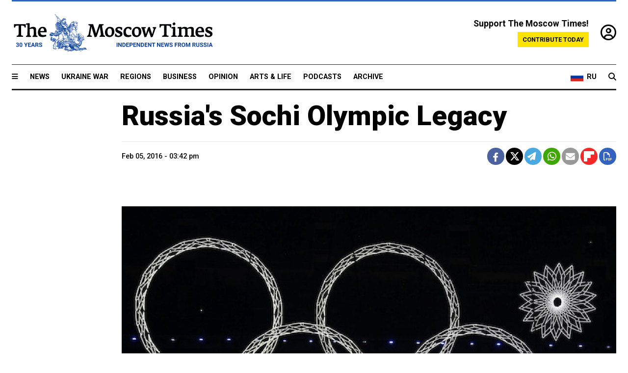

--- FILE ---
content_type: text/html; charset=UTF-8
request_url: https://www.themoscowtimes.com/2016/02/05/russias-sochi-olympic-legacy-a54142
body_size: 8160
content:
<!DOCTYPE html>
<html lang="en">

<head>
  <meta name="googlebot" content="noarchive">

  <base href="https://www.themoscowtimes.com/" />
  <meta charset="utf-8">
  <meta http-equiv="X-UA-Compatible" content="IE=edge,chrome=1">
  <meta name="viewport" content="width=device-width, initial-scale=1" />
  <meta name="theme-color" content="#5882b5">
  <link rel="shortcut icon" href="https://static.themoscowtimes.com/img/icons/favicon.ico">

  <link rel="publisher" href="https://plus.google.com/114467228383524488842" />

  <link rel="apple-touch-icon-precomposed" sizes="152x152"
    href="https://static.themoscowtimes.com/img/icons/apple-touch-icon-152x152.png">
  <link rel="apple-touch-icon-precomposed" sizes="144x144"
    href="https://static.themoscowtimes.com/img/icons/apple-touch-icon-144x144.png">
  <link rel="apple-touch-icon-precomposed" sizes="120x120"
    href="https://static.themoscowtimes.com/img/icons/apple-touch-icon-120x120.png">
  <link rel="apple-touch-icon-precomposed" sizes="114x114"
    href="https://static.themoscowtimes.com/img/icons/apple-touch-icon-114x114.png">
  <link rel="apple-touch-icon-precomposed" sizes="76x76"
    href="https://static.themoscowtimes.com/img/icons/apple-touch-icon-76x76.png">
  <link rel="apple-touch-icon-precomposed" sizes="72x72"
    href="https://static.themoscowtimes.com/img/icons/apple-touch-icon-72x72.png">
  <link rel="apple-touch-icon-precomposed" href="https://static.themoscowtimes.com/img/icons/apple-touch-icon-57x57.png">

  <meta property="og:site_name" content="The Moscow Times" />

  <meta property="fb:admins" content="1190953093,691361317" />
  <meta property="fb:app_id" content="1446863628952411" />

  <meta name="twitter:site" content="@MoscowTimes">
  <meta name="twitter:creator" content="@MoscowTimes">
  <meta property="twitter:account_id" content="19527964">
  <meta name="twitter:card" content="summary_large_image"> <!-- or summary -->

  
<title>Russia's Sochi Olympic Legacy</title>

	<link rel="canonical" href="https://www.themoscowtimes.com/2016/02/05/russias-sochi-olympic-legacy-a54142">

	<meta name="keywords" content="">
	<meta name="news_keywords" content="">
	<meta name="description" content="Gallery | ">
	<meta name="thumbnail" content="https://static.themoscowtimes.com/image/320/61/920aca2b23ed480085cc93811c6ee1ec.jpg">
	<meta name="author" content="The Moscow Times">

	<meta property="og:url" content="https://www.themoscowtimes.com/2016/02/05/russias-sochi-olympic-legacy-a54142">
	<meta property="og:title" content="Russia&#039;s Sochi Olympic Legacy">
	<meta property="og:description" content="Gallery | ">
	<meta property="og:image" content="https://static.themoscowtimes.com/image/og/e7/54142__e7e04cfae8c198b3a50727d2717db734.jpg">
	<meta property="og:image:width" content="1200">
	<meta property="og:image:height" content="630">
	<meta property="article:author" content="The Moscow Times">
	<meta property="article:content_tier" content="free">
	<meta property="article:modified_time" content="2026-01-22T06:42:41+03:00">
	<meta property="article:published_time" content="2016-02-05T15:42:10+03:00">
	<meta property="article:publisher" content="https://www.facebook.com/MoscowTimes">
	<meta property="article:section" content="news">
	<meta property="article:tag" content="">
	<meta property="twitter:title" content="Russia&#039;s Sochi Olympic Legacy">
	<meta property="twitter:description" content="Gallery | ">
	<meta property="twitter:image:src" content="https://static.themoscowtimes.com/image/og/e7/54142__e7e04cfae8c198b3a50727d2717db734.jpg">



<script type="application/ld+json" data-json-ld-for-pagemetadata>
	{"@context":"http:\/\/schema.org\/","@type":"NewsArticle","dateCreated":"2019-01-29T14:50:10+03:00","datePublished":"2016-02-05T15:42:10+03:00","dateModified":"2026-01-22T06:42:41+03:00","name":"Russia's Sochi Olympic Legacy","headline":"Russia's Sochi Olympic Legacy","description":"Gallery | ","keywords":"","articleSection":"news","isAccessibleForFree":true,"mainEntityOfPage":"https:\/\/www.themoscowtimes.com\/2016\/02\/05\/russias-sochi-olympic-legacy-a54142","url":"https:\/\/www.themoscowtimes.com\/2016\/02\/05\/russias-sochi-olympic-legacy-a54142","thumbnailUrl":"https:\/\/static.themoscowtimes.com\/image\/320\/61\/920aca2b23ed480085cc93811c6ee1ec.jpg","image":{"@type":"ImageObject","url":"https:\/\/static.themoscowtimes.com\/image\/og\/e7\/54142__e7e04cfae8c198b3a50727d2717db734.jpg","width":1200,"height":630},"publisher":{"@type":"Organization","name":"The Moscow Times","logo":{"@type":"ImageObject","url":"https:\/\/static.themoscowtimes.com\/img\/logo.png","width":50,"height":50}},"inLanguage":{"@type":"Language","name":"English","alternateName":"English"},"author":{"@type":"Organization","name":"The Moscow Times"}}</script> <script type="application/ld+json" data-json-ld-for-pagemetadata>
	{"@context":"http:\/\/schema.org\/","@type":"BreadcrumbList","itemListElement":[{"@type":"ListItem","position":1,"name":"The Moscow Times","item":"https:\/\/www.themoscowtimes.com\/"},{"@type":"ListItem","position":2,"name":"News","item":"https:\/\/www.themoscowtimes.com\/news"},{"@type":"ListItem","position":3,"name":"Russia's Sochi Olympic Legacy","item":"https:\/\/www.themoscowtimes.com\/2016\/02\/05\/russias-sochi-olympic-legacy-a54142"}]}</script> 
  <!-- load stylesheets -->
  <link type="text/css" href="https://static.themoscowtimes.com/css/main.css?v=88" rel="stylesheet" media="screen" />
  <!-- Other CSS assets -->
  
  <link rel="dns-prefetch" href="//www.google-analytics.com" />

  <script type="application/ld+json">
  {
    "@context": "http://schema.org",
    "@type": "NewsMediaOrganization",
    "address": {
      "@type": "PostalAddress",
      "addressCountry": "RU",
      "addressLocality": "Moscow",
      "postalCode": "",
      "streetAddress": ""
    },
    "name": "The Moscow Times",
    "email": "general@themoscowtimes.com",
    "telephone": "",
    "url": "https://themoscowtimes.com",
    "logo": "https://static.themoscowtimes.com/img/logo_1280.png"
  }
  </script>

  <script type="application/ld+json">
  {
    "@context": "https://schema.org",
    "@type": "WebSite",
    "url": "https://www.themoscowtimes.com/",
    }
  </script>
  
<!-- Google Tag Manager -->
<script>
	(function (w, d, s, l, i) {
		w[l] = w[l] || [];
		w[l].push({
			"gtm.start": new Date().getTime(),
			event: "gtm.js",
		});
		var f = d.getElementsByTagName(s)[0],
			j = d.createElement(s),
			dl = l != "dataLayer" ? "&l=" + l : "";
		j.async = true;
		j.src = "https://www.googletagmanager.com/gtm.js?id=" + i + dl;
		f.parentNode.insertBefore(j, f);
	})(window, document, "script", "dataLayer", "GTM-TR8JKK");
</script>
<!-- End Google Tag Manager -->

<!-- Global site tag (gtag.js) - GA4 -->
<script
	async
	src="https://www.googletagmanager.com/gtag/js?id=G-7PDWRZPVQJ"
></script>
<script>
	window.dataLayer = window.dataLayer || [];
	function gtag() {
		dataLayer.push(arguments);
	}
	gtag("js", new Date());
	gtag("config", "G-7PDWRZPVQJ", {
		send_page_view: false,
	});
</script>

<!-- Yandex Zen -->
<meta name="yandex-verification" content="45c6975db53b11d6" /></head>


<body class="article-item article-item--full-header" y-use="Main">
  <!-- Google Tag Manager (noscript) -->
<noscript><iframe
		src="https://www.googletagmanager.com/ns.html?id=GTM-TR8JKK"
		height="0"
		width="0"
		style="display: none; visibility: hidden"></iframe>
</noscript>
<!-- End Google Tag Manager (noscript) -->




  
<div y-use="ProgressBar" class="progress-bar"></div>


   
<div class="container">
  <div class="site-header py-3 hidden-xs">
	<a href="https://www.themoscowtimes.com/" class="site-header__logo" title="The Moscow Times - Independent News from Russia" >
		<img src="https://static.themoscowtimes.com/img/logo_tmt_30_yo.svg" alt="The Moscow Times"  />
	</a>

		<div class="site-header__contribute contribute-teaser hidden-xs">
		<div class="contribute-teaser__cta mb-1">Support The Moscow Times!</div>
		<a class="contribute-teaser__button"
		   href="https://www.themoscowtimes.com/contribute?utm_source=contribute&utm_medium=internal-header"
		   class="contribute-teaser__cta">Contribute today</a>
	</div>


	<div class="site-header__account">
		<div class="identity" aria-label="[[account]]">
	<a y-name="signin" href="https://www.themoscowtimes.com/account" class="identity__signin">
		<i class="fa fa-user-circle-o"></i>
	</a>


	<div y-name="account" class="identity__account" style="display:none">
		<div class="identity__letter" href="https://www.themoscowtimes.com/account" y-name="letter"></div>
		<div y-name="menu" class="identity__menu" style="display:none">
			<a class="identity__menu__item identity__dashboard" href="https://www.themoscowtimes.com/account">My account</a>
			<a class="identity__menu__item identity__signout" href="https://www.themoscowtimes.com/account/signout">Signout</a>
		</div>
	</div>
</div>	</div>


</div></div>

<div class="container">
	<div class="navigation" y-use="Navigation">

	
<div class="nav-expanded" style="display: none;" y-name="expanded">
	<div class="nav-overlay"></div>
	<div class="nav-container" y-name="container">
		<div class="container">
			<div class="nav-container__inner">
				<div class="nav-expanded__header">
					<div class="nav-expanded__close" y-name="close">&times;</div>
				</div>
				<nav class="">
					<ul class="depth-0" >

<li class="has-child" >
<a href="#" >Sections</a>
<ul class="depth-1" >

<li class="" >
<a href="/" >Home</a>
</li>

<li class="" >
<a href="https://www.themoscowtimes.com/ukraine-war" >Ukraine War</a>
</li>

<li class="" >
<a href="/news" >News</a>
</li>

<li class="" >

</li>

<li class="" >
<a href="/opinion" >Opinion</a>
</li>

<li class="" >
<a href="/business" >Business</a>
</li>

<li class="" >
<a href="/arts-and-life" >Arts and Life</a>
</li>

</ul>

</li>

<li class="has-child" >
<a href="#" ></a>
<ul class="depth-1" >

<li class="" >
<a href="/tag/Regions" >Regions</a>
</li>

<li class="" >
<a href="/podcasts" >Podcasts</a>
</li>

<li class="" >
<a href="/galleries" >Galleries</a>
</li>

<li class="" >
<a href="/newsletters" >Newsletters</a>
</li>

<li class="" >
<a href="/lectures" >TMT Lecture Series</a>
</li>

<li class="" >
<a href="/search" >Archive</a>
</li>

</ul>

</li>

<li class="has-child" >
<a href="#" >Multimedia projects</a>
<ul class="depth-1" >

<li class="" >
<a href="https://mothersanddaughters.themoscowtimes.com/" >Mothers &amp; Daughters</a>
</li>

<li class="" >
<a href="https://generationp.themoscowtimes.com/" >Generation P</a>
</li>

</ul>

</li>

</ul>
				</nav>
			</div>
		</div>
	</div>
</div>


	<nav class="nav-top">
		<div class="menu-trigger" y-name="open"><i class="fa fa-reorder"></i></div>
		<div class="nav-top__logo--xs hidden-sm-up">
			<a href="https://www.themoscowtimes.com/" class="site-header__logo " title="The Moscow Times - Independent News from Russia">
				<img src="https://static.themoscowtimes.com/img/logo_tmt_30_yo.svg" alt="The Moscow Times" />
			</a>
		</div>
		<ul class="nav-top__list" >

<li class="" >
<a href="/news" >News</a>
</li>

<li class="" >
<a href="https://www.themoscowtimes.com/ukraine-war" >Ukraine War</a>
</li>

<li class="" >
<a href="/tag/Regions" >Regions</a>
</li>

<li class="" >
<a href="/business" >Business</a>
</li>

<li class="" >
<a href="/opinion" >Opinion</a>
</li>

<li class="" >
<a href="https://www.themoscowtimes.com/arts-and-life" >Arts &amp; Life</a>
</li>

<li class="" >
<a href="/podcasts" >Podcasts</a>
</li>

<li class="" >
<a href="/search" >Archive</a>
</li>

</ul>

		<div class="nav-top__wrapper">
			<div class="nav-top__extra">
				<a href="https://ru.themoscowtimes.com" class="nav-top__lang-toggle">
					<svg xmlns="http://www.w3.org/2000/svg" viewBox="0 0 9 6" width="26" height="18">
						<rect fill="#fff" width="9" height="3" />
						<rect fill="#d52b1e" y="3" width="9" height="3" />
						<rect fill="#0039a6" y="2" width="9" height="2" />
					</svg>
					<span>RU</span>
				</a>
			</div>
			<a href="https://www.themoscowtimes.com/search" title="Search" class="nav-top__search">
				<i class="fa fa-search"></i>
			</a>
			<div class="nav-top__account hidden-sm-up">
				 <div class="identity" aria-label="[[account]]">
	<a y-name="signin" href="https://www.themoscowtimes.com/account" class="identity__signin">
		<i class="fa fa-user-circle-o"></i>
	</a>


	<div y-name="account" class="identity__account" style="display:none">
		<div class="identity__letter" href="https://www.themoscowtimes.com/account" y-name="letter"></div>
		<div y-name="menu" class="identity__menu" style="display:none">
			<a class="identity__menu__item identity__dashboard" href="https://www.themoscowtimes.com/account">My account</a>
			<a class="identity__menu__item identity__signout" href="https://www.themoscowtimes.com/account/signout">Signout</a>
		</div>
	</div>
</div> 			</div>
		</div>
	</nav>
</div></div>

<div class="container">
	 	<div class="contribute-teaser-mobile hidden-sm-up">
		<div class="contribute-teaser-mobile__cta">
			<span>Support The Moscow Times!</span>
		</div>
		<div class="contribute-teaser-mobile__container">
			<a class="contribute-teaser-mobile__container__button"
			   href="https://www.themoscowtimes.com/contribute?utm_source=contribute&utm_medium=internal-header-mobile"
			   class="contribute-teaser__cta">Contribute today</a>
		</div>

	</div>
 </div>



<article y-use="article.IsIntersecting">

	<!--[[[article:54142]]]-->
	<div class="gtm-section gtm-type" data-section="news"
		data-type="gallery">
		<!-- Google Tag Manager places Streamads based on these classes -->
	</div>

		

<div
	class="container article-container"
	id="article-id-54142"
	data-page-id="54142"
	data-next-id="51736"
	data-article-url="https://www.themoscowtimes.com/2016/02/05/russias-sochi-olympic-legacy-a54142"
	data-article-title="Russia's Sochi Olympic Legacy"
>
	<article class="article">
		<div class="article__content-container">
			<div class="article__content">

				<header class="article__header">
					<h1>Russia's Sochi Olympic Legacy</h1>
					<h2></h2>
				</header>

				<div class="article__byline byline">
					<div class="row-flex">
						<div class="col">
							<div class="byline__details" style="">
																									
								<div class="byline__details__column">
									<div class="byline__author">
																			</div>
									<time class="byline__datetime timeago" datetime="2016-02-05 15:42:10" y-use="Timeago">
										Feb 05, 2016 - 03:42 pm 									</time>
								</div>
							</div>
						</div>

						<div class="col-auto" >
							<div class="byline__social">
							<div class="social">
	<a href="https://www.facebook.com/sharer/sharer.php?u=https://www.themoscowtimes.com/2016/02/05/russias-sochi-olympic-legacy-a54142" class="social__icon social__icon--facebook" target="_blank" title="Share on Facebook"><i class="fa fa-brands fa-facebook"></i></a>
	<a href="https://twitter.com/intent/tweet/?url=https://www.themoscowtimes.com/2016/02/05/russias-sochi-olympic-legacy-a54142&text=Russia&#039;s Sochi Olympic Legacy" class="social__icon social__icon--x-twitter" target="_blank" title="Share on Twitter"><i class="fa fa-brands fa-x-twitter"></i></a>
	<a href="https://telegram.me/share/url?url=https://www.themoscowtimes.com/2016/02/05/russias-sochi-olympic-legacy-a54142" class="social__icon social__icon--telegram" target="_blank" title="Share on Telegram"><i class="fa fa-paper-plane"></i></a>
	<a href="https://wa.me/?text=https://www.themoscowtimes.com/2016/02/05/russias-sochi-olympic-legacy-a54142" class="social__icon social__icon--whatsapp"><i class="fa fa-whatsapp" target="_blank" title="Share on WhatsApp"></i></a>
	<a href="/cdn-cgi/l/email-protection#[base64]" class="social__icon social__icon--email"><i class="fa fa-envelope" target="_blank" title="Share with email"></i></a>
	<a href="https://flipboard.com" data-flip-widget="shareflip" class="social__icon social__icon--flipboard" title="Share on Flipboard"><img src="https://static.themoscowtimes.com/img/flipboard_mrrw.png" /></a>
	<a href="https://www.themoscowtimes.com/2016/02/05/russias-sochi-olympic-legacy-a54142/pdf" class="social__icon social__icon--pdf"><i class="fa fa-file-pdf-o" target="_blank" title="Download as PDF"></i></a>
</div>
							</div>
						</div>
					</div>
				</div>

				
				<div class="article__block article__block--full article__gallery">
									</div>
			</div>


			<div class="article__content">
															<div class="article__block article__block--images article__block--column ">
							<div class="article__images">
		<div class="slider slider--fixed-size" y-use="Slider" data-fixed-size="true">
					<div class="slider__slide" y-name="slide">

				<a href="https://static.themoscowtimes.com/image/1360/ef/b5dde80e4ed6402e9cdc09024065e37e.jpg" y-name="lightbox" title="1&nbsp;&nbsp;David Gray">
					<div class="slider__slide-inner ">
						<img src="https://static.themoscowtimes.com/image/1920/ef/b5dde80e4ed6402e9cdc09024065e37e.jpg"  />
					</div>
											<figcaption class="">
							<span class="article__images__caption">1</span>
															<span class="article__images__credits">David Gray</span>
													</figcaption>
									</a>
			</div>
					<div class="slider__slide" y-name="slide">

				<a href="https://static.themoscowtimes.com/image/1360/51/d10d705202ef41c39b3fc569a906a632.jpg" y-name="lightbox" title="2&nbsp;&nbsp;Maxim Bogodvid">
					<div class="slider__slide-inner ">
						<img src="https://static.themoscowtimes.com/image/1920/51/d10d705202ef41c39b3fc569a906a632.jpg"  />
					</div>
											<figcaption class="">
							<span class="article__images__caption">2</span>
															<span class="article__images__credits">Maxim Bogodvid</span>
													</figcaption>
									</a>
			</div>
					<div class="slider__slide" y-name="slide">

				<a href="https://static.themoscowtimes.com/image/1360/63/c2088d74b0f74dd89f23dba69b289fbb.jpg" y-name="lightbox" title="3&nbsp;&nbsp;Vladimir Vyatkin">
					<div class="slider__slide-inner ">
						<img src="https://static.themoscowtimes.com/image/1920/63/c2088d74b0f74dd89f23dba69b289fbb.jpg"  />
					</div>
											<figcaption class="">
							<span class="article__images__caption">3</span>
															<span class="article__images__credits">Vladimir Vyatkin</span>
													</figcaption>
									</a>
			</div>
					<div class="slider__slide" y-name="slide">

				<a href="https://static.themoscowtimes.com/image/1360/00/d56bda84d7c24f0d820d9976c9e4dc06.jpg" y-name="lightbox" title="4&nbsp;&nbsp;Alexei Filippov">
					<div class="slider__slide-inner ">
						<img src="https://static.themoscowtimes.com/image/1920/00/d56bda84d7c24f0d820d9976c9e4dc06.jpg"  />
					</div>
											<figcaption class="">
							<span class="article__images__caption">4</span>
															<span class="article__images__credits">Alexei Filippov</span>
													</figcaption>
									</a>
			</div>
					<div class="slider__slide" y-name="slide">

				<a href="https://static.themoscowtimes.com/image/1360/bd/46d0eba561d247e98d44a5d584da6e82.jpg" y-name="lightbox" title="5&nbsp;&nbsp;Ilya Pitalev">
					<div class="slider__slide-inner ">
						<img src="https://static.themoscowtimes.com/image/1920/bd/46d0eba561d247e98d44a5d584da6e82.jpg"  />
					</div>
											<figcaption class="">
							<span class="article__images__caption">5</span>
															<span class="article__images__credits">Ilya Pitalev</span>
													</figcaption>
									</a>
			</div>
					<div class="slider__slide" y-name="slide">

				<a href="https://static.themoscowtimes.com/image/1360/a0/348ece6947274293b7d312a26401d617.jpg" y-name="lightbox" title="6&nbsp;&nbsp;Mikhail Mokrushin ">
					<div class="slider__slide-inner ">
						<img src="https://static.themoscowtimes.com/image/1920/a0/348ece6947274293b7d312a26401d617.jpg"  />
					</div>
											<figcaption class="">
							<span class="article__images__caption">6</span>
															<span class="article__images__credits">Mikhail Mokrushin </span>
													</figcaption>
									</a>
			</div>
					<div class="slider__slide" y-name="slide">

				<a href="https://static.themoscowtimes.com/image/1360/28/9f0f54202778484a88deb53a4fe8d5e5.jpg" y-name="lightbox" title="7&nbsp;&nbsp;Ramil Sitdikov">
					<div class="slider__slide-inner ">
						<img src="https://static.themoscowtimes.com/image/1920/28/9f0f54202778484a88deb53a4fe8d5e5.jpg"  />
					</div>
											<figcaption class="">
							<span class="article__images__caption">7</span>
															<span class="article__images__credits">Ramil Sitdikov</span>
													</figcaption>
									</a>
			</div>
					<div class="slider__slide" y-name="slide">

				<a href="https://static.themoscowtimes.com/image/1360/1f/768b9b4cb25347bb8e8f3ea86884995a.jpg" y-name="lightbox" title="8&nbsp;&nbsp;Anton Denisov">
					<div class="slider__slide-inner ">
						<img src="https://static.themoscowtimes.com/image/1920/1f/768b9b4cb25347bb8e8f3ea86884995a.jpg"  />
					</div>
											<figcaption class="">
							<span class="article__images__caption">8</span>
															<span class="article__images__credits">Anton Denisov</span>
													</figcaption>
									</a>
			</div>
					<div class="slider__slide" y-name="slide">

				<a href="https://static.themoscowtimes.com/image/1360/d4/06206ac9dfdb42fab21be4beac452d79.jpg" y-name="lightbox" title="9&nbsp;&nbsp;Grigory Sokolov">
					<div class="slider__slide-inner ">
						<img src="https://static.themoscowtimes.com/image/1920/d4/06206ac9dfdb42fab21be4beac452d79.jpg"  />
					</div>
											<figcaption class="">
							<span class="article__images__caption">9</span>
															<span class="article__images__credits">Grigory Sokolov</span>
													</figcaption>
									</a>
			</div>
					<div class="slider__slide" y-name="slide">

				<a href="https://static.themoscowtimes.com/image/1360/bd/298dc12833684a07b802404c0eb28e4b.jpg" y-name="lightbox" title="10&nbsp;&nbsp;Vladimir Baranov">
					<div class="slider__slide-inner ">
						<img src="https://static.themoscowtimes.com/image/1920/bd/298dc12833684a07b802404c0eb28e4b.jpg"  />
					</div>
											<figcaption class="">
							<span class="article__images__caption">10</span>
															<span class="article__images__credits">Vladimir Baranov</span>
													</figcaption>
									</a>
			</div>
					<div class="slider__slide" y-name="slide">

				<a href="https://static.themoscowtimes.com/image/1360/86/b4d64623a3da4b8aa8de2a0fa9ee57af.jpg" y-name="lightbox" title="11&nbsp;&nbsp;Grigory Sysoev">
					<div class="slider__slide-inner ">
						<img src="https://static.themoscowtimes.com/image/1920/86/b4d64623a3da4b8aa8de2a0fa9ee57af.jpg"  />
					</div>
											<figcaption class="">
							<span class="article__images__caption">11</span>
															<span class="article__images__credits">Grigory Sysoev</span>
													</figcaption>
									</a>
			</div>
					<div class="slider__slide" y-name="slide">

				<a href="https://static.themoscowtimes.com/image/1360/3b/abc1548d9afb465fb40d1bfca8836da0.jpg" y-name="lightbox" title="12&nbsp;&nbsp;Mikhail Klementyev">
					<div class="slider__slide-inner ">
						<img src="https://static.themoscowtimes.com/image/1920/3b/abc1548d9afb465fb40d1bfca8836da0.jpg"  />
					</div>
											<figcaption class="">
							<span class="article__images__caption">12</span>
															<span class="article__images__credits">Mikhail Klementyev</span>
													</figcaption>
									</a>
			</div>
					<div class="slider__slide" y-name="slide">

				<a href="https://static.themoscowtimes.com/image/1360/d0/f62c4f78be494f6481c3b95e10add353.jpg" y-name="lightbox" title="13&nbsp;&nbsp;Vladimir Astapkovich">
					<div class="slider__slide-inner ">
						<img src="https://static.themoscowtimes.com/image/1920/d0/f62c4f78be494f6481c3b95e10add353.jpg"  />
					</div>
											<figcaption class="">
							<span class="article__images__caption">13</span>
															<span class="article__images__credits">Vladimir Astapkovich</span>
													</figcaption>
									</a>
			</div>
					<div class="slider__slide" y-name="slide">

				<a href="https://static.themoscowtimes.com/image/1360/73/7365f40f8ffd47ffb60a805bf037d0d4.jpg" y-name="lightbox" title="14&nbsp;&nbsp;Mikhail Voskresensky">
					<div class="slider__slide-inner ">
						<img src="https://static.themoscowtimes.com/image/1920/73/7365f40f8ffd47ffb60a805bf037d0d4.jpg"  />
					</div>
											<figcaption class="">
							<span class="article__images__caption">14</span>
															<span class="article__images__credits">Mikhail Voskresensky</span>
													</figcaption>
									</a>
			</div>
				<div class="slider__nav" y-name="navigation">
			<a class="slider__previous" y-name="previous"><i class="fa fa-chevron-left"></i></a>
			<a class="slider__next" y-name="next"><i class="fa fa-chevron-right"></i></a>
		</div>
	</div>
	</div>						</div>
												</div>


			<div id="newsletter-modal"></div>


						 <div class="social">
	<a href="https://www.facebook.com/sharer/sharer.php?u=https://www.themoscowtimes.com/2016/02/05/russias-sochi-olympic-legacy-a54142" class="social__icon social__icon--facebook" target="_blank" title="Share on Facebook"><i class="fa fa-brands fa-facebook"></i></a>
	<a href="https://twitter.com/intent/tweet/?url=https://www.themoscowtimes.com/2016/02/05/russias-sochi-olympic-legacy-a54142&text=Russia&#039;s Sochi Olympic Legacy" class="social__icon social__icon--x-twitter" target="_blank" title="Share on Twitter"><i class="fa fa-brands fa-x-twitter"></i></a>
	<a href="https://telegram.me/share/url?url=https://www.themoscowtimes.com/2016/02/05/russias-sochi-olympic-legacy-a54142" class="social__icon social__icon--telegram" target="_blank" title="Share on Telegram"><i class="fa fa-paper-plane"></i></a>
	<a href="https://wa.me/?text=https://www.themoscowtimes.com/2016/02/05/russias-sochi-olympic-legacy-a54142" class="social__icon social__icon--whatsapp"><i class="fa fa-whatsapp" target="_blank" title="Share on WhatsApp"></i></a>
	<a href="/cdn-cgi/l/email-protection#[base64]" class="social__icon social__icon--email"><i class="fa fa-envelope" target="_blank" title="Share with email"></i></a>
	<a href="https://flipboard.com" data-flip-widget="shareflip" class="social__icon social__icon--flipboard" title="Share on Flipboard"><img src="https://static.themoscowtimes.com/img/flipboard_mrrw.png" /></a>
	<a href="https://www.themoscowtimes.com/2016/02/05/russias-sochi-olympic-legacy-a54142/pdf" class="social__icon social__icon--pdf"><i class="fa fa-file-pdf-o" target="_blank" title="Download as PDF"></i></a>
</div>
 		</div>
	</article>
</div>	
	<!-- Article billboard bottom -->
	   	<!-- Article billboard bottom -->
	   

	<div class="container">
		<section class="cluster">

			<div class="cluster__header">
				<h2 class="cluster__label header--style-3">
										<a href="https://www.themoscowtimes.com/galleries"
						title="More galleries">More image galleries</a>
									</h2>
			</div>

			<div class="row-flex">
								<div class="col-3 col-6-sm">
					

<div
	class="article-excerpt-default article-excerpt-default--news"
	data-url="https://www.themoscowtimes.com/2026/01/19/in-photos-russians-celebrate-epiphany-with-frozen-plunge-a91709"
	data-title="In Photos: Russians Celebrate Epiphany With Frozen Plunge"
>

	<a href="https://www.themoscowtimes.com/2026/01/19/in-photos-russians-celebrate-epiphany-with-frozen-plunge-a91709" class="article-excerpt-default__link" title="In Photos: Russians Celebrate Epiphany With Frozen Plunge">
					<div class=" article-excerpt-default__image-wrapper">
				<figure>
					

	<img src="https://static.themoscowtimes.com/image/article_640/8a/TASS_87511444_1.jpg" />

																<div class="article-excerpt-default__type-icon">
							<i class="fa fa-camera"></i>
						</div>
														</figure>
			</div>
		
		<div class="article-excerpt-default__content">
							

						
			<h3 class="article-excerpt-default__headline">
								In Photos: Russians Celebrate Epiphany With Frozen Plunge			</h3>

			
							<div class="article-excerpt-default__teaser">Russians marked Orthodox Epiphany overnight by dipping themselves into icy rivers, ponds and lakes across the country.</div>
										<div class="readtime">
					1&nbsp;Min read				</div>
					</div>
	</a>
</div>				</div>
								<div class="col-3 col-6-sm">
					 

<div
	class="article-excerpt-default article-excerpt-default--news"
	data-url="https://www.themoscowtimes.com/2026/01/12/in-photos-moscow-braves-heaviest-snowfall-in-decades-a91649"
	data-title="In Photos: Moscow Braves Record Snowfall"
>

	<a href="https://www.themoscowtimes.com/2026/01/12/in-photos-moscow-braves-heaviest-snowfall-in-decades-a91649" class="article-excerpt-default__link" title="In Photos: Moscow Braves Record Snowfall">
					<div class=" article-excerpt-default__image-wrapper">
				<figure>
					 

	<img src="https://static.themoscowtimes.com/image/article_640/9a/12297961.jpg" />
 
																<div class="article-excerpt-default__type-icon">
							<i class="fa fa-camera"></i>
						</div>
														</figure>
			</div>
		
		<div class="article-excerpt-default__content">
							 

 						
			<h3 class="article-excerpt-default__headline">
								In Photos: Moscow Braves Record Snowfall			</h3>

			
							<div class="article-excerpt-default__teaser">The Jan. 9 snowfall ranked among the five heaviest in Moscow’s 146 years of weather records.</div>
										<div class="readtime">
					1&nbsp;Min read				</div>
					</div>
	</a>
</div> 				</div>
								<div class="col-3 col-6-sm">
					 

<div
	class="article-excerpt-default article-excerpt-default--news"
	data-url="https://www.themoscowtimes.com/2025/12/31/in-photos-the-new-years-traditions-of-russias-indigenous-peoples-a91338"
	data-title="In Photos: The New Year’s Traditions of Russia’s Indigenous Peoples"
>

	<a href="https://www.themoscowtimes.com/2025/12/31/in-photos-the-new-years-traditions-of-russias-indigenous-peoples-a91338" class="article-excerpt-default__link" title="In Photos: The New Year’s Traditions of Russia’s Indigenous Peoples">
					<div class=" article-excerpt-default__image-wrapper">
				<figure>
					 

	<img src="https://static.themoscowtimes.com/image/article_640/ae/TASS_671697881.jpg" />
 
																<div class="article-excerpt-default__type-icon">
							<i class="fa fa-camera"></i>
						</div>
														</figure>
			</div>
		
		<div class="article-excerpt-default__content">
							 

 						
			<h3 class="article-excerpt-default__headline">
								In Photos: The New Year’s Traditions of Russia’s Indigenous Peoples			</h3>

			
							<div class="article-excerpt-default__teaser">Indigenous and minority communities have made an effort to revive their ancestral traditions of greeting the new year since the Soviet collapse.</div>
										<div class="readtime">
					1&nbsp;Min read				</div>
					</div>
	</a>
</div> 				</div>
								<div class="col-3 col-6-sm">
					 

<div
	class="article-excerpt-default article-excerpt-default--news"
	data-url="https://www.themoscowtimes.com/2025/12/30/in-photos-the-images-that-defined-russia-in-2025-a91290"
	data-title="In Photos: The Images That Defined Russia in 2025"
>

	<a href="https://www.themoscowtimes.com/2025/12/30/in-photos-the-images-that-defined-russia-in-2025-a91290" class="article-excerpt-default__link" title="In Photos: The Images That Defined Russia in 2025">
					<div class=" article-excerpt-default__image-wrapper">
				<figure>
					 

	<img src="https://static.themoscowtimes.com/image/article_640/2a/mfkewdfowe883qw2025-2.jpg" />
 
																<div class="article-excerpt-default__type-icon">
							<i class="fa fa-camera"></i>
						</div>
														</figure>
			</div>
		
		<div class="article-excerpt-default__content">
							 

 						
			<h3 class="article-excerpt-default__headline">
								In Photos: The Images That Defined Russia in 2025			</h3>

			
							<div class="article-excerpt-default__teaser">Russia in 2025 was shaped by extremes of weather, war and political control and the moments of uneasy normality that persisted alongside them. </div>
										<div class="readtime">
					1&nbsp;Min read				</div>
					</div>
	</a>
</div> 				</div>
							</div>
		</section>
	</div>

		<!-- sticky_article_billboard_bottom -->
	   
</article>

<div class="container next-article-loader" id="load-next-article" y-use="article.InfiniteScroll"
	data-id="51736" data-url="https://www.themoscowtimes.com/all/{{id}}">
	<svg version="1.1" xmlns="http://www.w3.org/2000/svg" xmlns:xlink="http://www.w3.org/1999/xlink" x="0px" y="0px"
		width="40px" height="40px" viewBox="0 0 40 40" enable-background="new 0 0 40 40" xml:space="preserve">
		<path opacity="0.2" fill="#000"
			d="M20.201,5.169c-8.254,0-14.946,6.692-14.946,14.946c0,8.255,6.692,14.946,14.946,14.946
			  s14.946-6.691,14.946-14.946C35.146,11.861,28.455,5.169,20.201,5.169z M20.201,31.749c-6.425,0-11.634-5.208-11.634-11.634
			  c0-6.425,5.209-11.634,11.634-11.634c6.425,0,11.633,5.209,11.633,11.634C31.834,26.541,26.626,31.749,20.201,31.749z" />
		<path fill="#000" d="M26.013,10.047l1.654-2.866c-2.198-1.272-4.743-2.012-7.466-2.012h0v3.312h0
			  C22.32,8.481,24.301,9.057,26.013,10.047z">
			<animateTransform attributeType="xml" attributeName="transform" type="rotate" from="0 20 20" to="360 20 20"
				dur="0.5s" repeatCount="indefinite" />
		</path>
	</svg>
</div>

<script data-cfasync="false" src="/cdn-cgi/scripts/5c5dd728/cloudflare-static/email-decode.min.js"></script><script>
if (typeof window.freestar === 'object') {
	freestar.config.disabledProducts = {
		sideWall: true,
	};
}
</script>


<footer class="footer fancyfooter">

	<div class="container">
		<div class="footer__inner">
			<div class="footer__logo mb-3">
				<a href="https://www.themoscowtimes.com/" class="footer__logo__wrapper"
					title="The Moscow Times - Independent News from Russia">
											<img src="https://static.themoscowtimes.com/img/logo_tmt_30_yo.svg" alt="The Moscow Times">
									</a>
			</div>
			<div class="footer__main">
								<div class="footer__menu">
					<ul class="row-flex depth-0" >

<li class="col has-child" >
<a href="#" >The Moscow Times</a>
<ul class="depth-1" >

<li class="col" >
<a href="/page/moscow-times" >About us</a>
</li>

<li class="col" >
<a href="/page/privacy-policy" >Privacy Policy</a>
</li>

<li class="col" >
<style>
    #pmLink {
        visibility: hidden;
        text-decoration: none;
        cursor: pointer;
        background: transparent;
        border: none;
    }

    #pmLink:hover {
        visibility: visible;
        color: grey;
    }
</style>
<li class="col">
<a id="pmLink">Privacy Manager</a>
</li>
</li>

</ul>

</li>

<li class="col has-child" >
<a href="#" >  </a>
<ul class="depth-1" >

<li class="col" >
<a href="/podcasts" >Podcasts</a>
</li>

<li class="col" >
<a href="/videos" >Videos</a>
</li>

<li class="col" >
<a href="/galleries" >Galleries</a>
</li>

<li class="col" >
<a href="/newsletters" >Newsletters</a>
</li>

<li class="col" >
<a href="/search" >Archive</a>
</li>

</ul>

</li>

<li class="col has-child" >
<a href="#" >Follow us</a>
<ul class="depth-1" >

<li class="col" >
<a href="https://www.facebook.com/MoscowTimes/" target="_blank"><i class="fa fa-lg fa-facebook"></i></a>&nbsp;
<a href="https://twitter.com/moscowtimes" target="_blank"><i class="fa fa-lg fa-twitter"></i></a>&nbsp;
<a href="https://www.instagram.com/themoscowtimes/" target="_blank"><i class="fa fa-lg fa-instagram"></i></a>&nbsp;
<a href="https://t.me/+fmbCxJOTTPMyZjQy" target="_blank"><i class="fa fa-lg fa-telegram"></i></a>&nbsp;
<a href="/page/rss"><i class="fa fa-lg fa-rss"></i></a>&nbsp;
<a href="https://www.youtube.com/channel/UCRNPdAfK5Mp8ORtjUt3Q8UA" target="_blank"><i class="fa fa-lg fa-youtube"></i></a>
</li>

</ul>

</li>

<li class="col has-child" >
<a href="#" >Media Partners</a>
<ul class="depth-1" >

<li class="col" >
<style>
.media-partners a {
	display: block;
	position: relative;
	padding-left: 42px;	
	padding-top: 7px;
	clear: both;
	line-height: 1em;
}
.media-partners img {
	margin-left: -42px;
	margin-top: -7px;
	max-width: 30px;
	max-height: 30px;
	float: left;
	clear: both;
	margin-bottom: 8px;
}
</style>

<ul class="depth-1">

<li class="media-partners">
	<a href="https://www.themoscowtimes.com/partner/bne-intellinews" target="_blank" rel="noopener noreferrer">
<img src="https://static.themoscowtimes.com/image/320/b9/9XFcf7SE_400x400.jpg" alt="bne IntelliNews" loading="lazy">
		bne IntelliNews
	</a>
</li>
<li class="media-partners">
	<a href="https://investigatebel.org/en" target="_blank" rel="noopener noreferrer">
<img src="https://static.themoscowtimes.com/image/320/88/7pEyUoUB_400x400.png" alt="Belarusian Investigative Center" loading="lazy">
		Belarusian Investigative Center
	</a>
</li>
</ul>
</li>

</ul>

</li>

<li class="col has-child" >
<a href="#" ></a>
<ul class="depth-1" >

<li class="col" >
<style>
.media-partners a {
	display: block;
	position: relative;
	padding-left: 42px;	
	padding-top: 7px;
	clear: both;
	line-height: 1em;
}
.media-partners img {
	margin-left: -42px;
	margin-top: -7px;
	max-width: 30px;
	max-height: 30px;
	float: left;
	clear: both;
	margin-bottom: 8px;
}
.margin-top {
margin-top: 25px;
}
@media (max-width: 767px) {
.margin-top {
margin-top: 0;
}
}
</style>

<ul class="depth-1 margin-top">

<li class="media-partners">
	<a href="https://www.euractiv.com" target="_blank" rel="noopener noreferrer">
<img src="https://www.themoscowtimes.com/image/320/ed/euractiv.jpg" alt="Euractiv " loading="lazy"/>
		Euractiv 
	</a>

</li>
</ul>
</li>

</ul>

</li>

</ul>
								</div>
			</div>
			<div class="footer__bottom">
				&copy; The Moscow Times, all rights reserved.
			</div>

		</div>

	</div>
</footer>

  <!-- jQuery -->
  <script src="https://code.jquery.com/jquery-2.2.0.min.js"></script>
  <script src="https://static.themoscowtimes.com/vendor/jquery/Timeago.js"></script>
  <script src="https://static.themoscowtimes.com/vendor/jquery/Lightbox.js"></script>
  <script src="https://static.themoscowtimes.com/vendor/jquery/fitvids.js"></script>

  <!-- Other JS assets -->
    <script src="https://cdn.flipboard.com/web/buttons/js/flbuttons.min.js"></script>
  
  <div y-name="viewport" class="hidden-lg-down" data-viewport="xl"></div>
  <div y-name="viewport" class="hidden-md-down hidden-xl" data-viewport="lg"></div>
  <div y-name="viewport" class="hidden-lg-up hidden-sm-down" data-viewport="md"></div>
  <div y-name="viewport" class="hidden-md-up hidden-xs" data-viewport="sm"></div>
  <div y-name="viewport" class="hidden-sm-up" data-viewport="xs"></div>

  <script type="text/javascript" src="https://static.themoscowtimes.com/vendor/yellow/Yellow.js"
        data-main="https://static.themoscowtimes.com/js/main.js?v=88"
    data-src="https://static.themoscowtimes.com/js/"     data-console="0"></script>

  </body>

</html>
